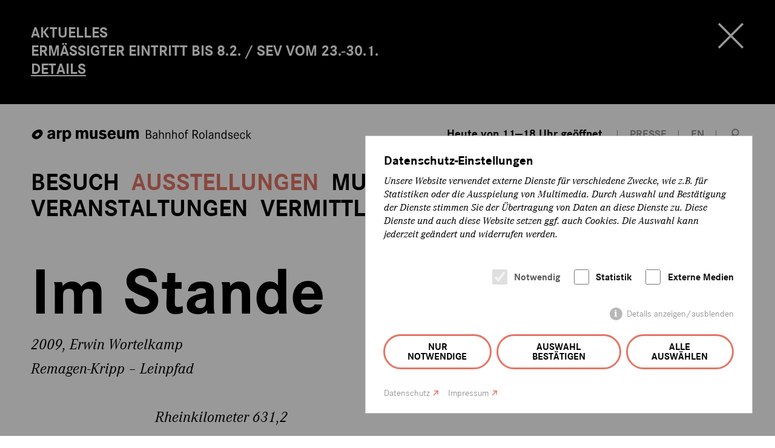

--- FILE ---
content_type: text/html; charset=utf-8
request_url: https://arpmuseum.org/ausstellungen/dauerausstellungen/skulpturenufer/erwin-wortelkamp-im-stande.html
body_size: 5836
content:
	
<!DOCTYPE html>
<html lang="de">
<head>
    <meta charset="utf-8" />
    <title>Erwin Wortelkamp – im Stande / Arp Museum Rolandseck</title>
<meta name="description" content="Der Standort der Skulptur &quot;Im Stande&quot; von Erwin Wortelkamp bietet einen weiten Blick in die Landschaft, deren Tiefe und horizontale Ausprägung durch die Vertikalität der Skulptur verstärkt wird.">
<meta name="robots" content="index, follow">
<link rel="canonical" href="https://arpmuseum.org/ausstellungen/dauerausstellungen/skulpturenufer/erwin-wortelkamp-im-stande.html">
<link rel="alternate" hreflang="de" href="https://arpmuseum.org/ausstellungen/dauerausstellungen/skulpturenufer/erwin-wortelkamp-im-stande.html">
<link rel="alternate" hreflang="en" href="https://arpmuseum.org/en/exhibitions/permanent-exhibitions/riverside-sculpture-park/erwin-wortelkamp-im-stande.html">
<meta property="og:title" content="Erwin Wortelkamp – im Stande / Arp Museum Rolandseck">
<meta property="og:type" content="website">
<meta property="og:description" content="Der Standort der Skulptur &quot;Im Stande&quot; von Erwin Wortelkamp bietet einen weiten Blick in die Landschaft, deren Tiefe und horizontale Ausprägung durch die Vertikalität der Skulptur verstärkt wird.">
<meta property="og:url" content="https://arpmuseum.org/ausstellungen/dauerausstellungen/skulpturenufer/erwin-wortelkamp-im-stande.html">
<meta name="twitter:card" content="summary">
<meta name="twitter:title" content="Erwin Wortelkamp – im Stande / Arp Museum Rolandseck">
<meta name="twitter:description" content="Der Standort der Skulptur &quot;Im Stande&quot; von Erwin Wortelkamp bietet einen weiten Blick in die Landschaft, deren Tiefe und horizontale Ausprägung durch die Vertikalität der Skulptur verstärkt wird.">
<meta name="twitter:url" content="https://arpmuseum.org/ausstellungen/dauerausstellungen/skulpturenufer/erwin-wortelkamp-im-stande.html">	<meta name="geo.region" content="DE-RP" />
	<meta name="geo.placename" content="Remagen" />
	<meta name="geo.position" content="50.631511;7.207245" />
	<meta name="ICBM" content="50.631511, 7.207245" />
	
	<meta property="og:title" content="Erwin Wortelkamp – im Stande / Arp Museum Rolandseck" />
	<meta property="og:description" content="Der Standort der Skulptur "Im Stande" von Erwin Wortelkamp bietet einen weiten Blick in die Landschaft, deren Tiefe und horizontale Ausprägung durch die Vertikalität der Skulptur verstärkt wird." />
	<meta property="og:url" content="https://arpmuseum.org/ausstellungen/dauerausstellungen/skulpturenufer/erwin-wortelkamp-im-stande.html" />
			<meta property="og:image" content="https://arpmuseum.org/images/arp_img_va/wortelkamp-im-stande_web.jpg" />
	
    <meta name="twitter:card" content="summary_large_image">
    <meta name="twitter:site" content="@arpmuseum">
        <meta name="twitter:image" content="https://arpmuseum.org//images/twitter_card/wortelkamp-im-stande_web.jpg">
        <meta name="twitter:title" content="Erwin Wortelkamp – im Stande / Arp Museum Rolandseck">
    <meta name="twitter:description" content="Der Standort der Skulptur "Im Stande" von Erwin Wortelkamp bietet einen weiten Blick in die Landschaft, deren Tiefe und horizontale Ausprägung durch die Vertikalität der Skulptur verstärkt wird.">

		<link rel="apple-touch-icon" sizes="57x57" href="/theme/public/assets/frontend/favicons/apple-touch-icon-57x57.png">
<link rel="apple-touch-icon" sizes="60x60" href="/theme/public/assets/frontend/favicons/apple-touch-icon-60x60.png">
<link rel="apple-touch-icon" sizes="72x72" href="/theme/public/assets/frontend/favicons/apple-touch-icon-72x72.png">
<link rel="apple-touch-icon" sizes="76x76" href="/theme/public/assets/frontend/favicons/apple-touch-icon-76x76.png">
<link rel="apple-touch-icon" sizes="114x114" href="/theme/public/assets/frontend/favicons/apple-touch-icon-114x114.png">
<link rel="apple-touch-icon" sizes="120x120" href="/theme/public/assets/frontend/favicons/apple-touch-icon-120x120.png">
<link rel="apple-touch-icon" sizes="144x144" href="/theme/public/assets/frontend/favicons/apple-touch-icon-144x144.png">
<link rel="apple-touch-icon" sizes="152x152" href="/theme/public/assets/frontend/favicons/apapple-touch-icon-152x152.png">
<link rel="apple-touch-icon" sizes="180x180" href="/theme/public/assets/frontend/favicons/apple-touch-icon-180x180.png">
<link rel="icon" type="image/png" href="/theme/public/assets/frontend/favicons/favicon-32x32.png" sizes="32x32">
<link rel="icon" type="image/png" href="/theme/public/assets/frontend/favicons/android-chrome-192x192.png" sizes="192x192">
<link rel="icon" type="image/png" href="/theme/public/assets/frontend/favicons/favicon-96x96.png" sizes="96x96">
<link rel="icon" type="image/png" href="/theme/public/assets/frontend/favicons/favicon-16x16.png" sizes="16x16">
<link rel="manifest" href="/theme/public/assets/frontend/favicons/manifest.json">
<link rel="mask-icon" href="/theme/public/assets/frontend/favicons/safari-pinned-tab.svg" color="#5bbad5">
<meta name="msapplication-TileColor" content="#00a300">
<meta name="msapplication-TileImage" content="/theme/public/assets/frontend/favicons/mstile-144x144.png">
<meta name="theme-color" content="#ffffff">


        <script src="/index.php?consent_manager_outputjs=1&amp;lang=1&amp;a=76&amp;i=false&amp;h=false&amp;cid=58&amp;v=4.3.0&amp;r=1&amp;t=17128643901" id="consent_manager_script" defer></script>

    <link rel="stylesheet" href="/assets/addons/plyr/vendor/plyr/dist/plyr.css">
    <link rel="stylesheet" href="/theme/public/assets/frontend/styles/main.css" type="text/css" media="screen,print" />
        <meta name="viewport" content="width=device-width, initial-scale=1">
	<script type="text/javascript" src="/theme/public/assets/frontend/scripts/vendor/modernizr-2.8.3.min.js"></script>
	<script>
		document.createElement( "picture" );
	</script>
	<script src="/theme/public/assets/frontend/scripts/picturefill.min.js" async></script>
</head>
<body>
	<div class="body-wrapper">
		
		<div class="panel-wrapper top">
						<div class="panel panel-message" data-message-id="13721">
		<div class="panel-message-text">
<p>Aktuelles</p><h3>Ermäßigter Eintritt bis 8.2. / SEV vom 23.-30.1.</h3><a href="/aktuelles.html">Details</a></div>
<a class="panel-trigger-close" href=""><span class="panel-trigger-text">Schließen</span><span class="panel-trigger-close-icon"></span></a>
</div>


		</div>
	
	
					<header role="banner" class="page-header">
	<div class="inner">
		<a href="/" class="logo cf">
			<span class="logo-img"><img src="/theme/public/assets/frontend/images/logo-arp_museum.svg" alt="Logo: arp museum Bahnhof Rolandseck">
				<span class="logo-img-txt">arp museum</span>
			</span>
			<span class="logo-txt">Bahnhof Rolandseck</span>
		</a>
        <nav class="nav-meta">
            <ul>
                <li class="meta-times"><a href="/besuch/information/oeffnungszeiten-preise.html" class="opening-time" title="Öffnungszeiten"><span class="icon"></span><span class="text">Heute von 11—18 Uhr geöffnet.</span></a></li>
                <li class="meta-press"><a href="/museum/ueber-uns/presse.html"><span class="text">Presse</span></a></li>
                                    <li><a href="/en/exhibitions/permanent-exhibitions/riverside-sculpture-park/erwin-wortelkamp-im-stande.html">EN</a></li>
                                                <li><a href="/suche.html" class="search-trigger" title="Suche"><span>Suche</span></a></li>
            </ul>
        </nav>
    </div>
    <div class="nav-panel">

                

<div class="nav-container">
    <a href="/" class="logo-small cf">
				<span class="logo-img"><img src="/theme/public/assets/frontend/images/logoicon-arp_museum.svg" width="54" height="48" alt="Logo: arp museum Bahnhof Rolandseck">
				</span>
    </a>
    <script type="text/javascript">
        function hideMnav() {
            document.querySelector('.nav-main').style.opacity = '0';
        }
    </script>
<nav class="nav-main" id="mnav" role="navigation" onload="hideMnav" >
    <ul class="nav0 cf"><li class="item-has-children"><a href="/besuch/information/oeffnungszeiten-preise.html">Besuch</a><ul class="nav1 cf"><li class="item-has-children"><a href="/besuch/information/oeffnungszeiten-preise.html">Information</a><ul class="nav2 cf"><li><a href="/besuch/information/oeffnungszeiten-preise.html">Öffnungszeiten &amp; Preise</a></li><li><a href="/besuch/information/anfahrt-planen.html">Anfahrt planen</a></li><li><a href="/besuch/information/fragen-antworten.html">Fragen &amp; Antworten</a></li><li><a href="/besuch/information/barrierefreiheit.html">Barrierefreiheit</a></li><li><a href="/besuch/information/museumsshop.html">Museumsshop</a></li><li><a href="/besuch/information/bibliothek.html">Bibliothek</a></li><li><a href="/besuch/information/kontakt.html">Kontakt</a></li></ul></li><li class="item-has-children"><a href="/besuch/erlebnis/arp.html">Erlebnis</a><ul class="nav2 cf"><li><a href="/besuch/erlebnis/arp.html">Arp</a></li><li><a href="/besuch/erlebnis/raum.html">Raum</a></li><li><a href="/besuch/erlebnis/gastronomie.html">Gastronomie</a></li><li><a href="/besuch/erlebnis/region.html">Region</a></li><li><a href="/besuch/erlebnis/feiern-tagen.html">Feiern &amp; Tagen</a></li></ul></li></ul></li><li class="item-has-children active"><a href="/ausstellungen/wechselausstellungen/aktuell.html">Ausstellungen</a><ul class="nav1 cf"><li class="item-has-children"><a href="/ausstellungen/wechselausstellungen/aktuell.html">Wechselausstellungen</a><ul class="nav2 cf"><li><a href="/ausstellungen/wechselausstellungen/aktuell.html">Aktuell</a></li><li><a href="/ausstellungen/wechselausstellungen/vorschau.html">Vorschau</a></li><li><a href="/ausstellungen/wechselausstellungen/rueckblick.html">Rückblick</a></li></ul></li><li class="item-has-children active"><a href="/ausstellungen/dauerausstellungen/skulpturenufer.html">Dauerausstellungen</a><ul class="nav2 cf"><li class="active"><a href="/ausstellungen/dauerausstellungen/skulpturenufer.html">Skulpturenufer</a></li><li><a href="/ausstellungen/dauerausstellungen/kunst-am-ort.html">Kunst am Ort</a></li></ul></li></ul></li><li class="item-has-children"><a href="/museum/unser-haus/kuenstlerpaar-arp.html">Museum</a><ul class="nav1 cf"><li class="item-has-children"><a href="/museum/unser-haus/kuenstlerpaar-arp.html">Unser Haus</a><ul class="nav2 cf"><li><a href="/museum/unser-haus/kuenstlerpaar-arp.html">Künstlerpaar Arp</a></li><li><a href="/museum/unser-haus/geschichte.html">Geschichte</a></li><li><a href="/museum/unser-haus/sammlungen.html">Sammlungen</a></li><li><a href="/museum/unser-haus/architektur.html">Architektur</a></li><li><a href="/museum/unser-haus/news.html">News</a></li></ul></li><li class="item-has-children"><a href="/museum/ueber-uns/organisation.html">Über uns</a><ul class="nav2 cf"><li><a href="/museum/ueber-uns/organisation.html">Organisation</a></li><li><a href="/museum/ueber-uns/leitbild.html">Leitbild</a></li><li><a href="/museum/ueber-uns/ansprechpartnerinnen.html">Ansprechpartner*innen</a></li><li><a href="/museum/ueber-uns/freunde-foerderer.html">Freunde &amp; Förderer</a></li><li><a href="/museum/ueber-uns/spenden.html">Spenden</a></li><li><a href="/museum/ueber-uns/partner.html">Partner</a></li><li><a href="/museum/ueber-uns/presse.html">Presse</a></li></ul></li></ul></li><li><a href="/veranstaltungen.html">Veranstaltungen</a></li><li class="item-has-children"><a href="/vermittlung/angebote/fuehrungen.html">Vermittlung</a><ul class="nav1 cf"><li class="item-has-children"><a href="/vermittlung/angebote/fuehrungen.html">Angebote</a><ul class="nav2 cf"><li><a href="/vermittlung/angebote/fuehrungen.html">Führungen</a></li><li><a href="/vermittlung/angebote/workshops.html">Workshops</a></li><li><a href="/vermittlung/angebote/podcast.html">Podcast</a></li></ul></li><li class="item-has-children"><a href="/vermittlung/zielgruppen/kinder-familien.html">Zielgruppen</a><ul class="nav2 cf"><li><a href="/vermittlung/zielgruppen/kinder-familien.html">Kinder &amp; Familien</a></li><li><a href="/vermittlung/zielgruppen/schulen-kindergaerten.html">Schulen &amp; Kindergärten</a></li><li><a href="/vermittlung/zielgruppen/studierende-auszubildende.html">Studierende &amp; Auszubildende</a></li><li><a href="/vermittlung/zielgruppen/unternehmen.html">Unternehmen</a></li></ul></li><li class="item-has-children"><a href="/vermittlung/projekte/bisherige-projekte.html">Projekte</a><ul class="nav2 cf"><li><a href="/vermittlung/projekte/bisherige-projekte.html">Bisherige Projekte</a></li></ul></li></ul></li></ul></nav></div>

    </div>

    <div class="inner" style="margin: 0 auto; padding: 0 4%;max-width: 1280px">
    <a class="menu-trigger" href="#fnav"><span class="menu-trigger-text">Menü</span><span class="menu-trigger-icon"></span></a>
            </div>
</header>

	<div class="wrapper">
<div class="mod-browse top"> <a href="/ausstellungen/dauerausstellungen/skulpturenufer.html" class="browse-back" title="Zur Übersicht"><span class="text">Zur Übersicht</span></a><div class="browse-direction-nav"><a class="browse-prev" href="/ausstellungen/dauerausstellungen/skulpturenufer/michael-volkmer-lapsus.html"><span class="text">vorige</span></a><a class="browse-next" href="/ausstellungen/dauerausstellungen/skulpturenufer/johannes-brus-treidelpfad.html"><span class="text">nächste</span></a></div><!-- show-mod-browse:1<br>
					Tiefe: 4 --></div>				<section class="grid-row ce-page-headline">
	<div class="grid-col col-full-margin">
			<h1 class="hyphenate">Im Stande</h1>
			<p class="subline">
						2009, Erwin Wortelkamp			
							<br>Remagen-Kripp – Leinpfad						</p>
	</div>
</section>
<section class="grid-row ce-introtext wow fadeInUp">
	<div class="grid-col col-main">
			<p>Rheinkilometer 631,2</p>
	</div>
</section>
<section class="grid-row ce-introtext wow fadeInUp">
	<div class="grid-col col-main">
			<p>Gemäß seinem Credo »Skulpturen suchen und finden ihren Ort« platziert der Künstler seine hoch aufgeschossene Skulptur aus Bronze auf dem Leinpfad zwischen Remagen-Kripp und der Brücke von Remagen. Der Standort bietet einen weiten Blick in die Landschaft, deren Tiefe und horizontale Ausprägung durch die Vertikalität der Skulptur verstärkt wird.</p>
	</div>
</section>
        <div id="s-199" class="slideshow detail">
            <ul class="slides"><li><div class="slideshow-img">
		
		<div class="image-holder"><img sizes="100vw" width="480" height="270"
                     srcset="/images/arp_img_slideshow_tiny/wortelkamp-im-stande_web.jpg 480w, /images/arp_img_slideshow_small/wortelkamp-im-stande_web.jpg 640w, /images/arp_img_slideshow_medium/wortelkamp-im-stande_web.jpg 960w, /images/arp_img_slideshow_large/wortelkamp-im-stande_web.jpg 1280w, /images/arp_img_slideshow/wortelkamp-im-stande_web.jpg 1600w"
                     title="© Arp Museum Bahnhof Rolandseck, Foto: Angelina Zimmermann" alt="© Arp Museum Bahnhof Rolandseck, Foto: Angelina Zimmermann" />
					 </div></div><div class="slideshow-desc"><div class="slideshow-desc-content"><strong>Erwin Wortelkamp – im Stande, 2009</strong><br>&copy; Arp Museum Bahnhof Rolandseck, Foto: Angelina Zimmermann</div></div></li>  </ul>
        </div> <section class="grid-row ce-text wow fadeInUp">
		<div class="grid-col col-marginal hyphenate">
	 <h3 class="marginalie">Zum Werk</h3> 
	</div>
	<div class="grid-col col-main">
        <p>Die Skulptur »im Stande« entspringt der Werkgruppe der »Stehenden«. Sie begegnet uns leichtfüßig in der direkten Nachbarschaft zum Rhein. Bei der Suche nach dem geeignetsten Ort hatte Erwin Wortelkamp die natürliche Schönheit der Rheinlandschaft mit ihren Höhenzugen auf der gegenüberliegenden Seite im Blick. Die vertikale Betonung der Skulptur verstärkt die horizontale »Richtungsdominante« der weiten Landschaft, so Wortelkamp.</p>
<p> </p>
<p>Vom Schiff aus wird »im Stande« eher zeichenhaft und flüchtig wahrgenommen.<br />Mit der Bewegung des Schiffes gleitet sie scheinbar an uns vorüber und aus unserem Blickfeld. Vom Leinpfad aus dagegen begegnet die Skulptur dem sich nähernden Betrachter als unumstößlicher Fixpunkt. Sie ist in ihrer Größenwirkung an das Wechselspiel von Nähe und Ferne gekoppelt.</p>	</div>
</section><section class="grid-row ce-quote wow fadeInUp">
		<blockquote>
						<cite>Erwin Wortelkamp</cite>
						<p>»Skulpturen suchen und finden ihren Ort«</p>
		</blockquote>
</section>
 <section class="grid-row ce-text wow fadeInUp">
		<div class="grid-col col-marginal hyphenate">
	  
	</div>
	<div class="grid-col col-main">
        <p>In unmittelbarer Nähe zeigt sich »im Stande« mit leicht geschwungenen Außenformen. Hinzu kommen deutlich sichtbare, harte Materialeinschnitte, die die gesamte Skulptur rhythmisieren. Mit diesen Gegensätzen erzeugen sie ein permanentes Spannungsverhältnis und führen den Blick des Betrachters an der Skulptur auf und ab und um sie herum. Dabei wird der Blick immer wieder auf eine Quaderform im unteren Drittel der Skulptur gelenkt: ein beim Bearbeiten der Skulptur »stehengelassenes« Element. Wortelkamp bezeichnet es als den »Kern der Sache« oder auch als das »Schatz-Kästlein«. Was sich wohl darin verbirgt? Vielleicht die Energie, die die Skulptur »im Stande« immer wieder neu belebt und ihr fortwährend ihre unaufgeregte Standhaftigkeit verleiht. Vielleicht ist es aber auch ein geheimnisumwitterter Ort, der unsere Phantasien und magischen Vorstellungskräfte aufnimmt und mit der Lust am Verborgenen spielt.</p>
<p> </p>
<p> </p>	</div>
</section> <section class="grid-row ce-text wow fadeInUp">
		<div class="grid-col col-marginal hyphenate">
	 <h3 class="marginalie">Über den Künstler</h3> 
	</div>
	<div class="grid-col col-main">
        <p>Erwin Wortelkamp wurde 1938 in Hamm/Sieg geboren. Er lebt und arbeitet in Hasselbach/Westerwald und in Acquaviva Picena/Italien.</p>	</div>
</section>

	<div class="mod-browse"> <a href="/ausstellungen/dauerausstellungen/skulpturenufer.html" class="browse-back" title="Zur Übersicht"><span class="text">Zur Übersicht</span></a><div class="browse-direction-nav"><a class="browse-prev" href="/ausstellungen/dauerausstellungen/skulpturenufer/michael-volkmer-lapsus.html"><span class="text">vorige</span></a><a class="browse-next" href="/ausstellungen/dauerausstellungen/skulpturenufer/johannes-brus-treidelpfad.html"><span class="text">nächste</span></a></div><!-- show-mod-browse:1<br>
					Tiefe: 4 --></div>						<section class="grid-row ce-share">
		<div class="grid-col col-marginal">
	 <h3 class="marginalie">Diesen Inhalt teilen</h3>
	</div>
        	<div class="grid-col col-main">
			<p class="share-buttons cf">
				<a class="button-share facebook" href="https://www.facebook.com/sharer/sharer.php?u=https://arpmuseum.org/ausstellungen/dauerausstellungen/skulpturenufer/erwin-wortelkamp-im-stande.html" target="_blank" title="Auf Facebook teilen"><span>Auf Facebook teilen</span></a>
				<a class="button-share instagram" href="https://www.instagram.com/?url=https://arpmuseum.org/ausstellungen/dauerausstellungen/skulpturenufer/erwin-wortelkamp-im-stande.html" target="_blank" title="Auf Instagram teilen"><span>Auf Instagram teilen</span></a>
								<a class="button-share email" href="mailto:?subject=Arp Museum Bahnhof Rolandseck | Empfohlener Link&amp;body=Empfohlener Link von www.arpmuseum.org:https://arpmuseum.org/ausstellungen/dauerausstellungen/skulpturenufer/erwin-wortelkamp-im-stande.html" title="Via E-Mail teilen"><span>Via E-Mail teilen</span></a>
			</p>
	</div>
</section>


	</div>

				<footer class="page-footer">
	<div class="inner">
		
		<div class="footer-buttons">
			<div class="footer-buttongroup">
				<p class="label">Mehr Arp Museum</p>
				<ul>
					<li><a href="/museum/ueber-uns/freunde-foerderer.html">Förderer werden</a></li>
					<li><a href="/newsletter/anmeldung.html">Newsletter Abo</a></li>					
										
					<li><a href="https://arpmuseum.ticketfritz.de/" target="_blank">Zum Online-Shop</a></li>
				</ul>
			</div>
			<div class="footer-buttongroup buttongroup-social">
				<p class="label">Folgen Sie uns auf</p>
				<ul>
					<li><a href="https://www.facebook.com/arpmuseumbahnhofrolandseck" target="_blank">Facebook</a></li>
										<li><a href="https://www.instagram.com/arpmuseum/" target="_blank">Instagram</a></li>
				</ul>
			</div>
		</div>
		<div class="footer-blockquote">
		<blockquote>
			<cite>Sophie Taeuber-Arp (1922)</cite>
			<q>»Regeln lassen sich nicht aufstellen, weder bei den Formen noch bei den Farben.«</q>		</blockquote>
		</div>
		<nav class="nav-footer" id="fnav">
			<ul>
				<li><a href="/besuch/information/kontakt.html">Kontakt</a></li>				<li><a href="/museum/ueber-uns/presse.html">Presse</a></li>				<li><a href="/besuch/erlebnis/feiern-tagen.html">Feiern & Tagen</a></li>								<li><a href="/ausschreibungen-jobs.html">Ausschreibungen & Jobs</a></li>			</ul>
			<ul>
				<li><a href="/impressum.html">Impressum</a></li>				<li><a href="/datenschutz.html">Datenschutz</a></li>                <li><a href="#" class="consent_manager-show-box">Datenschutz-Einstellungen</a></li>

			</ul>
		</nav>
		<div class="meta-footer">
			<div class="copyright">&copy; 2026 Arp Museum Bahnhof Rolandseck . Hans-Arp-Allee 1 . 53424 Remagen</div>
		</div>
	</div>
</footer>
			<div class="panel-wrapper"><div class="panel panel-search" id="search">
    <div class="search-panel">
      <form class="rexsearch-form" action="/suche.html" method="get">
        <fieldset><legend>Suche</legend>
            <input type="hidden" name="article_id" value="80" />
            <input type="hidden" name="clang" value="1" />
            <div class="rexsearch-form-bar">
                <input type="text" name="search" name="search" value="" placeholder="Suchbegriff"   />
                <button class="search_it-button rexsearch-form-bar-submit" type="submit" name="a"><span>Suchen</span></button>
            </div>

        </fieldset>
      </form>
    </div>
    <a class="panel-trigger-close" href=""><span class="panel-trigger-text">Schließen</span><span class="panel-trigger-close-icon"></span></a>
</div></div>
	</div>
	<script type="text/javascript" src="/theme/public/assets/frontend/scripts/vendor/jquery-1.11.2.min.js"></script>
	<script type="text/javascript" src="/theme/public/assets/frontend/scripts/plugins.js"></script>
	<script type="text/javascript" src="/theme/public/assets/frontend/scripts/main.min.js"></script>
				<!-- Piwik -->
<script type="text/javascript">
  var _paq = _paq || [];
  _paq.push(['trackPageView']);
  _paq.push(['enableLinkTracking']);
  (function() {
    var u="//piwik.arpmuseum.org/";
    _paq.push(['setTrackerUrl', u+'piwik.php']);
    _paq.push(['setSiteId', 1]);
    var d=document, g=d.createElement('script'), s=d.getElementsByTagName('script')[0];
    g.type='text/javascript'; g.async=true; g.defer=true; g.src=u+'piwik.js'; s.parentNode.insertBefore(g,s);
  })();
</script>
<noscript><p><img src="//piwik.arpmuseum.org/piwik.php?idsite=1" style="border:0;" alt="" /></p></noscript>
<!-- End Piwik Code -->

	</body>
</html>